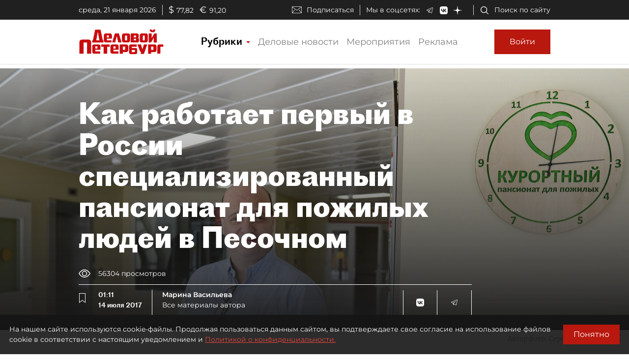

--- FILE ---
content_type: application/javascript
request_url: https://smi2.ru/counter/settings?payload=COmNAxjriLeHvjM6JGNlZWViNmM0LTUzZjItNDk3Ni1hOGUxLWYwY2RhNmIwNGVmOQ&cb=_callbacks____0mko41nl9
body_size: 1520
content:
_callbacks____0mko41nl9("[base64]");